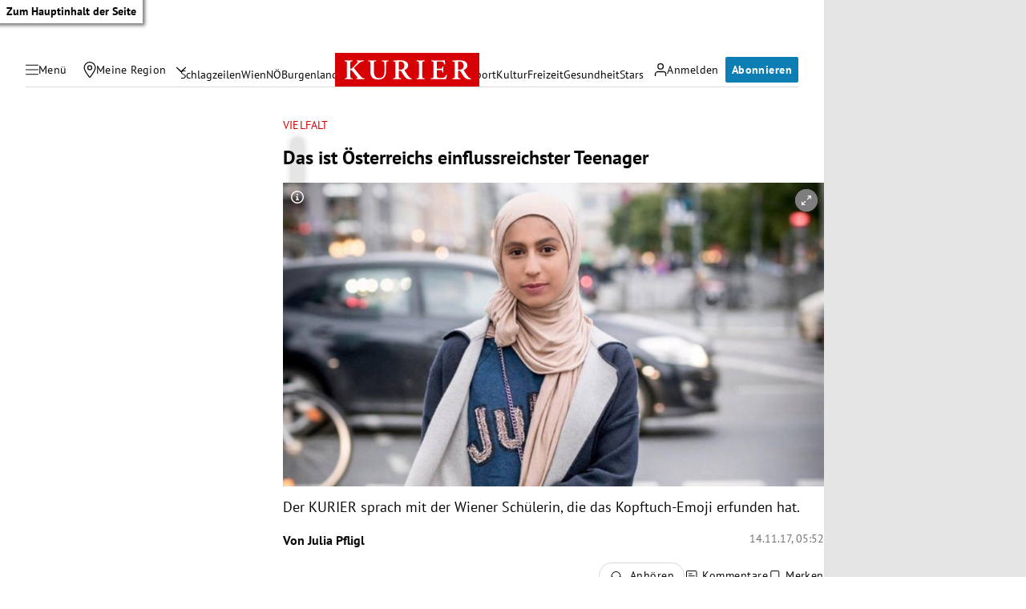

--- FILE ---
content_type: application/javascript; charset=utf-8
request_url: https://fundingchoicesmessages.google.com/f/AGSKWxVbibjz4Y_6sqQn-dt9qWGWzHFsK8FcLOlA8_5cCyj2ZT0WY51qXXa-C2xGLlj5nrgFkdYiQXFf-2eu2bNHTJaTP_wIp9Ey4btOdGAturH_f0gXZtyMU91gjmRMOt30tYK4eQfWph1AMubUCGRpePx2oIhY8rlN-6PsUDRxHRxDLTL0bwwYAyU9Q2S-/_/ad_tag./adspacer./initdefineads./scn.php?/rcom-video-ads.
body_size: -1282
content:
window['7bc288ef-1cf6-4528-907e-1f49bf41175e'] = true;

--- FILE ---
content_type: application/javascript; charset=utf-8
request_url: https://fundingchoicesmessages.google.com/f/AGSKWxU07WO8HPY2LnMaH_dU5VIWDWR85JkOM5PUDhy2ORuPzOOcI1QVnO27MFg_EoE76q8J6OkJ_0fgGSRjfkE6TOu1FQ6cTSVNAy2KS779fXbHX7fK03b30xKGiJ4dG0hgsr_Pr43d7g==?fccs=W251bGwsbnVsbCxudWxsLG51bGwsbnVsbCxudWxsLFsxNzY5NjgyNDMxLDE5NDAwMDAwMF0sbnVsbCxudWxsLG51bGwsW251bGwsWzcsNl0sbnVsbCxudWxsLG51bGwsbnVsbCxudWxsLG51bGwsbnVsbCxudWxsLG51bGwsMV0sImh0dHBzOi8va3VyaWVyLmF0L2xlYmVuL3JheW91Zi1hbGh1bWVkaGktaXN0LW9lc3RlcnJlaWNocy1laW5mbHVzc3JlaWNoc3Rlci10ZWVuYWdlci8yOTcuOTMyLjQ1MyIsbnVsbCxbWzgsIm8xWlFLOUlYeFdNIl0sWzksImVuLVVTIl0sWzE2LCJbMSwxLDFdIl0sWzE5LCIyIl0sWzE3LCJbMF0iXSxbMjQsIiJdLFsyOSwiZmFsc2UiXV1d
body_size: 121
content:
if (typeof __googlefc.fcKernelManager.run === 'function') {"use strict";this.default_ContributorServingResponseClientJs=this.default_ContributorServingResponseClientJs||{};(function(_){var window=this;
try{
var qp=function(a){this.A=_.t(a)};_.u(qp,_.J);var rp=function(a){this.A=_.t(a)};_.u(rp,_.J);rp.prototype.getWhitelistStatus=function(){return _.F(this,2)};var sp=function(a){this.A=_.t(a)};_.u(sp,_.J);var tp=_.ed(sp),up=function(a,b,c){this.B=a;this.j=_.A(b,qp,1);this.l=_.A(b,_.Pk,3);this.F=_.A(b,rp,4);a=this.B.location.hostname;this.D=_.Fg(this.j,2)&&_.O(this.j,2)!==""?_.O(this.j,2):a;a=new _.Qg(_.Qk(this.l));this.C=new _.dh(_.q.document,this.D,a);this.console=null;this.o=new _.mp(this.B,c,a)};
up.prototype.run=function(){if(_.O(this.j,3)){var a=this.C,b=_.O(this.j,3),c=_.fh(a),d=new _.Wg;b=_.hg(d,1,b);c=_.C(c,1,b);_.jh(a,c)}else _.gh(this.C,"FCNEC");_.op(this.o,_.A(this.l,_.De,1),this.l.getDefaultConsentRevocationText(),this.l.getDefaultConsentRevocationCloseText(),this.l.getDefaultConsentRevocationAttestationText(),this.D);_.pp(this.o,_.F(this.F,1),this.F.getWhitelistStatus());var e;a=(e=this.B.googlefc)==null?void 0:e.__executeManualDeployment;a!==void 0&&typeof a==="function"&&_.To(this.o.G,
"manualDeploymentApi")};var vp=function(){};vp.prototype.run=function(a,b,c){var d;return _.v(function(e){d=tp(b);(new up(a,d,c)).run();return e.return({})})};_.Tk(7,new vp);
}catch(e){_._DumpException(e)}
}).call(this,this.default_ContributorServingResponseClientJs);
// Google Inc.

//# sourceURL=/_/mss/boq-content-ads-contributor/_/js/k=boq-content-ads-contributor.ContributorServingResponseClientJs.en_US.o1ZQK9IXxWM.es5.O/d=1/exm=ad_blocking_detection_executable,kernel_loader,loader_js_executable/ed=1/rs=AJlcJMzkWD0vxt1gVcfmiBA6nHi7pe9_aQ/m=cookie_refresh_executable
__googlefc.fcKernelManager.run('\x5b\x5b\x5b7,\x22\x5b\x5bnull,\\\x22kurier.at\\\x22,\\\x22AKsRol8ry9GIxkQ6vYKNtcsDuV5kSzTruxzfhH6DO1KxrlrYVLGhHS8PKWhnWD2W9-hhUmkb0ujfvP01o3C2E0ORXjN308nm4CRa75CFBFeJHxAPbxa_IoNqwyuEzk5YVgDDsZJiHWOHrQEt-MnkP3rlvV1yreLV3g\\\\u003d\\\\u003d\\\x22\x5d,null,\x5b\x5bnull,null,null,\\\x22https:\/\/fundingchoicesmessages.google.com\/f\/AGSKWxVslgRX262ZQ71v5GFBTKcM8eWCG9nA6vm_TJz04f_BNmBZf31WBJ-NNsmWo0J-EyaRuyq-5QZwlnd1oCi1UW8XOnJOq9rAtC_7uWlmZbanBFa1zP4ZljbwbA5gsO4mD_94qB5dfA\\\\u003d\\\\u003d\\\x22\x5d,null,null,\x5bnull,null,null,\\\x22https:\/\/fundingchoicesmessages.google.com\/el\/AGSKWxWKdVfpLnqDqf_YjTFGV1dsajQEQqcVmvwXzVbwEKLgnrMTZTs5TkgLJ0SdOsDDXTl5rUdcnDYcT-T2Z7fhWWFNrLbM7bJM8d1NwKzMgGCWrOgkmqA9_SJae8x-WGjKJMegTkAKkw\\\\u003d\\\\u003d\\\x22\x5d,null,\x5bnull,\x5b7,6\x5d,null,null,null,null,null,null,null,null,null,1\x5d\x5d,\x5b3,1\x5d\x5d\x22\x5d\x5d,\x5bnull,null,null,\x22https:\/\/fundingchoicesmessages.google.com\/f\/AGSKWxXlPALcXt7nVSplGKg9p2CPdIgnpa4HStYc8BmlYQ5MWvJhtsonyIE0pA-yAmoHMVnT7tkKo1t9PA1zrYeQ1UFXY_9ZdQIA_X4ZQoc_AGU_X8o7zQ89DlR0FMiyMQ_bTzetwn6mcg\\u003d\\u003d\x22\x5d\x5d');}